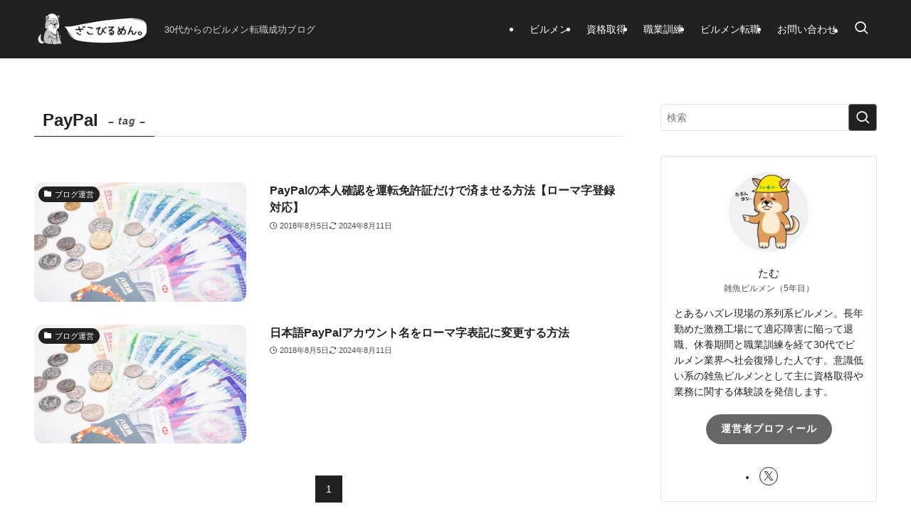

--- FILE ---
content_type: text/html; charset=utf-8
request_url: https://www.google.com/recaptcha/api2/aframe
body_size: 268
content:
<!DOCTYPE HTML><html><head><meta http-equiv="content-type" content="text/html; charset=UTF-8"></head><body><script nonce="ULO4kTf_jEoHPlNujgJAVA">/** Anti-fraud and anti-abuse applications only. See google.com/recaptcha */ try{var clients={'sodar':'https://pagead2.googlesyndication.com/pagead/sodar?'};window.addEventListener("message",function(a){try{if(a.source===window.parent){var b=JSON.parse(a.data);var c=clients[b['id']];if(c){var d=document.createElement('img');d.src=c+b['params']+'&rc='+(localStorage.getItem("rc::a")?sessionStorage.getItem("rc::b"):"");window.document.body.appendChild(d);sessionStorage.setItem("rc::e",parseInt(sessionStorage.getItem("rc::e")||0)+1);localStorage.setItem("rc::h",'1768723272273');}}}catch(b){}});window.parent.postMessage("_grecaptcha_ready", "*");}catch(b){}</script></body></html>

--- FILE ---
content_type: text/css
request_url: https://datsuhiki.com/wp-content/themes/swell_child/style.css?ver=20221113111823
body_size: 637
content:
@charset "UTF-8";
/*
    Template: swell
    Theme Name: SWELL CHILD
    Theme URI: https://swell-theme.com/
    Description: SWELLの子テーマ
    Version: 1.0.0
    Author: LOOS WEB STUDIO
    Author URI: https://loos-web-studio.com/

    License: GNU General Public License
    License URI: http://www.gnu.org/licenses/gpl.html
*/

/*-----------------------------------------------
reCAPTCHA v3のカスタム
-----------------------------------------------*/
/* 表示位置の調整 */
.grecaptcha-badge{
	margin-bottom: 90px;
}

/*-----------------------------------------------
関連記事ブロックアイコンカスタム
-----------------------------------------------*/
/* アイコン変更 */
i.c-blogLink__icon::before{
	content: "\e923" !important;
}

/* アイコンの丸枠を消す */
i.c-blogLink__icon{
	border: none;
}

/* アイコンのサイズ調整 */
i.c-blogLink__icon::before{
	font-size: 1em
}

/* アイコンのカラー変更 */
i.c-blogLink__icon::before{
	color: black;
}

/*-----------------------------------------------
SNSボタンカラー変更（白黒）
-----------------------------------------------*/
.-fix.c-shareBtns .c-shareBtns__item,
.c-shareBtns:not(.-style-btn-small) .c-shareBtns__item {
	color: #ffffff;
	border: 1px solid #272727;
	box-sizing: border-box;
}

.-fix.c-shareBtns .c-shareBtns__item .c-shareBtns__icon,
.c-shareBtns:not(.-style-btn-small) .c-shareBtns__item .c-shareBtns__icon {
	color: #272727;
}

/*-----------------------------------------------
最新の2記事を非表示にする
-----------------------------------------------*/
.li-2nd-none li:nth-child(-n+2) {
    display: none;
}

